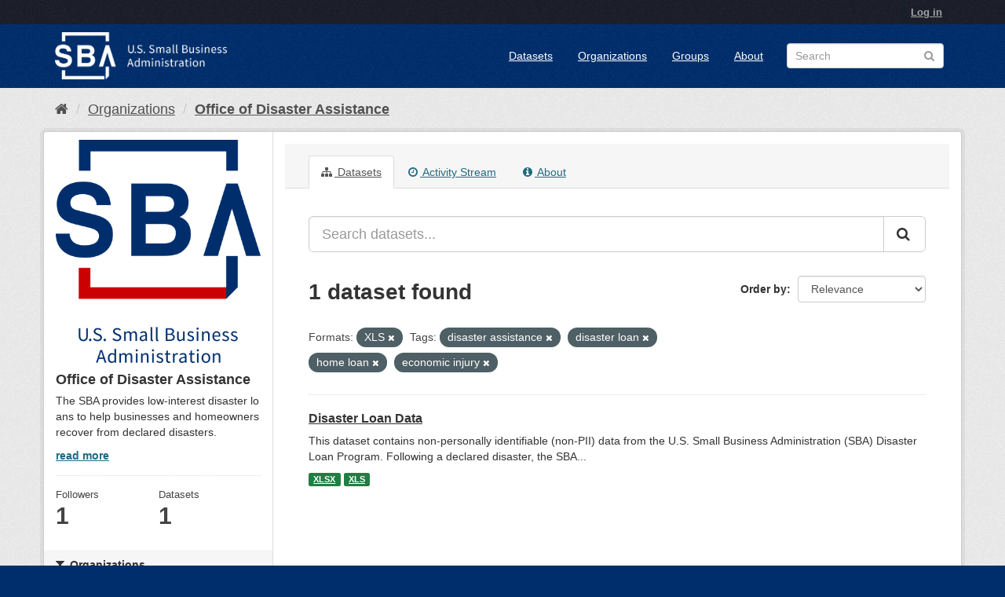

--- FILE ---
content_type: text/html; charset=utf-8
request_url: https://data.sba.gov/organization/disaster?res_format=XLS&tags=disaster+assistance&tags=disaster+loan&tags=home+loan&tags=economic+injury
body_size: 22707
content:
<!DOCTYPE html>
<!--[if IE 9]> <html lang="en" class="ie9"> <![endif]-->
<!--[if gt IE 8]><!--> <html lang="en"> <!--<![endif]-->
  <head>
    <meta charset="utf-8" />
      <meta name="generator" content="ckan 2.9.2" />
      <meta name="viewport" content="width=device-width, initial-scale=1.0">
    <title>Office of Disaster Assistance - Organizations - U.S. Small Business Administration (SBA) | Open Data</title>

    
    
  <link rel="shortcut icon" href="/base/images/sba-favicon.ico" />
    
  <link rel="alternate" type="application/atom+xml" title="U.S. Small Business Administration (SBA) | Open Data - Datasets in organization: Office of Disaster Assistance" href="/feeds/organization/disaster.atom" />

      
      
      
      
    

    
      
      
    

    
    <link href="/webassets/base/4f3188fa_main.css" rel="stylesheet"/><style>
        .account-masthead {
    background-color: #1b1e29;
}

.account-masthead .account ul li a {
  color: rgba(255, 255, 255, 0.6);
}

.account-masthead .account ul li a:hover {
  color: rgba(255, 255, 255, 0.7);
  background-color: black;
}

.masthead {
    background-color: #002e6d;
}

.masthead .navigation .nav-pills li a:hover {
  background-color: white;
  color: #002e6d;
  font-weight: bold;
}

.masthead .navigation .nav-pills li.active a {
  background-color: white;
  color: #002e6d;
}

.homepage .module-search .module-content {
  color: white;
  background-color: #002e6d;
}

.homepage .module-search .tags {
  background-color: #007dbc;
}

.btn-primary {
    background-color: #007dbc;
}

.site-footer,
body {
    background-color: #002e6d;
}

a:link {
   text-decoration: underline;
}
      </style>
    
  </head>

  
  <body data-site-root="https://data.sba.gov/" data-locale-root="https://data.sba.gov/" >

    
    <div class="sr-only sr-only-focusable"><a href="#content">Skip to content</a></div>
  

  
    
<!-- Global site tag (gtag.js) - Google Analytics -->
<script async src="https://www.googletagmanager.com/gtag/js?id=UA-19362636-37"></script>
<script>
  window.dataLayer = window.dataLayer || [];
  function gtag(){dataLayer.push(arguments);}
  gtag('js', new Date());
  gtag('config', 'UA-19362636-37');
</script>

 
<header class="account-masthead">
  <div class="container">
     
    <nav class="account not-authed">
      <ul class="list-unstyled">
        
        <li><a href="/user/login">Log in</a></li>
         
      </ul>
    </nav>
     
  </div>
</header>

<header class="navbar navbar-static-top masthead">
    
  <div class="container">
    <div class="navbar-right">
      <button data-target="#main-navigation-toggle" data-toggle="collapse" class="navbar-toggle collapsed" type="button">
        <span class="fa fa-bars"></span>
      </button>
    </div>
    <hgroup class="header-image navbar-left">
       
      <a class="logo" href="/"><img src="/uploads/admin/2019-07-15-175349.846113SBA-Logo-Horizontal-1Color-White.png" alt="U.S. Small Business Administration (SBA) | Open Data" title="U.S. Small Business Administration (SBA) | Open Data" /></a>
       
    </hgroup>

    <div class="collapse navbar-collapse" id="main-navigation-toggle">
      
      <nav class="section navigation">
        <ul class="nav nav-pills">
           <li><a href="/dataset/">Datasets</a></li><li><a href="/organization/">Organizations</a></li><li><a href="/group/">Groups</a></li><li><a href="/about">About</a></li> 
        </ul>
      </nav>
       
      <form class="section site-search simple-input" action="/dataset/" method="get">
        <div class="field">
          <label for="field-sitewide-search">Search Datasets</label>
          <input id="field-sitewide-search" type="text" class="form-control" name="q" placeholder="Search" />
          <button class="btn-search" type="submit"><i class="fa fa-search"></i></button>
        </div>
      </form>
      
    </div>
  </div>
</header>

  
    <div class="main">
      <div id="content" class="container">
        
          
            <div class="flash-messages">
              
                
              
            </div>
          

          
            <div class="toolbar" role="navigation" aria-label="Breadcrumb">
              
                
                  <ol class="breadcrumb">
                    
<!-- Snippet snippets/home_breadcrumb_item.html start -->

<li class="home"><a href="/" aria-label="Home"><i class="fa fa-home"></i><span> Home</span></a></li>
<!-- Snippet snippets/home_breadcrumb_item.html end -->

                    
  <li><a href="/organization/">Organizations</a></li>
  <li class="active"><a href="/organization/disaster">Office of Disaster Assistance</a></li>

                  </ol>
                
              
            </div>
          

          <div class="row wrapper">
            
            
            

            
              <aside class="secondary col-sm-3">
                
                
  
<!-- Snippet snippets/organization.html start -->





  
  <div class="module module-narrow module-shallow context-info">
    
    <section class="module-content">
      
      
        <div class="image">
          <a href="/organization/disaster">
            <img src="/base/images/placeholder-organization.png" width="200" alt="disaster" />
          </a>
        </div>
      
      
      <h1 class="heading">Office of Disaster Assistance
        
      </h1>
      
      
      
        <p class="description">
          The SBA provides low-interest disaster loans to help businesses and homeowners recover from declared disasters.
        </p>
        <p class="read-more">
          <a href="/organization/about/disaster">read more</a>
        </p>
      
      
      
        
        <div class="nums">
          <dl>
            <dt>Followers</dt>
            <dd data-module="followers-counter" data-module-id="8c79c499-7d1b-4d86-9c31-076a39acc98e" data-module-num_followers="1"><span>1</span></dd>
          </dl>
          <dl>
            <dt>Datasets</dt>
            <dd><span>1</span></dd>
          </dl>
        </div>
        
        
        <div class="follow_button">
          
        </div>
        
      
      
    </section>
  </div>
  
<!-- Snippet snippets/organization.html end -->

  
  <div class="filters">
    <div>
      
        
<!-- Snippet snippets/facet_list.html start -->


    
    
	
	    
	    
		<section class="module module-narrow module-shallow">
		    
			<h2 class="module-heading">
			    <i class="fa fa-filter"></i>
			    
			    Organizations
			</h2>
		    
		    
			
			    
				<nav aria-label="Organizations">
				    <ul class="list-unstyled nav nav-simple nav-facet">
					
					    
					    
					    
					    
					    <li class="nav-item">
						<a href="/organization/8c79c499-7d1b-4d86-9c31-076a39acc98e?res_format=XLS&amp;tags=disaster+assistance&amp;tags=disaster+loan&amp;tags=home+loan&amp;tags=economic+injury&amp;organization=disaster" title="Office of Disaster Assistance">
						    <span class="item-label">Office of Disaster ...</span>
						    <span class="hidden separator"> - </span>
						    <span class="item-count badge">1</span>
						</a>
					    </li>
					
				    </ul>
				</nav>

				<p class="module-footer">
				    
					
				    
				</p>
			    
			
		    
		</section>
	    
	
    

<!-- Snippet snippets/facet_list.html end -->

      
        
<!-- Snippet snippets/facet_list.html start -->


    
    
	
	    
	    
		<section class="module module-narrow module-shallow">
		    
			<h2 class="module-heading">
			    <i class="fa fa-filter"></i>
			    
			    Groups
			</h2>
		    
		    
			
			    
				<p class="module-content empty">There are no Groups that match this search</p>
			    
			
		    
		</section>
	    
	
    

<!-- Snippet snippets/facet_list.html end -->

      
        
<!-- Snippet snippets/facet_list.html start -->


    
    
	
	    
	    
		<section class="module module-narrow module-shallow">
		    
			<h2 class="module-heading">
			    <i class="fa fa-filter"></i>
			    
			    Tags
			</h2>
		    
		    
			
			    
				<nav aria-label="Tags">
				    <ul class="list-unstyled nav nav-simple nav-facet">
					
					    
					    
					    
					    
					    <li class="nav-item active">
						<a href="/organization/8c79c499-7d1b-4d86-9c31-076a39acc98e?res_format=XLS&amp;tags=disaster+loan&amp;tags=home+loan&amp;tags=economic+injury" title="">
						    <span class="item-label">disaster assistance</span>
						    <span class="hidden separator"> - </span>
						    <span class="item-count badge">1</span>
						</a>
					    </li>
					
					    
					    
					    
					    
					    <li class="nav-item active">
						<a href="/organization/8c79c499-7d1b-4d86-9c31-076a39acc98e?res_format=XLS&amp;tags=disaster+assistance&amp;tags=home+loan&amp;tags=economic+injury" title="">
						    <span class="item-label">disaster loan</span>
						    <span class="hidden separator"> - </span>
						    <span class="item-count badge">1</span>
						</a>
					    </li>
					
					    
					    
					    
					    
					    <li class="nav-item">
						<a href="/organization/8c79c499-7d1b-4d86-9c31-076a39acc98e?res_format=XLS&amp;tags=disaster+assistance&amp;tags=disaster+loan&amp;tags=home+loan&amp;tags=economic+injury&amp;tags=disaster+recovery" title="">
						    <span class="item-label">disaster recovery</span>
						    <span class="hidden separator"> - </span>
						    <span class="item-count badge">1</span>
						</a>
					    </li>
					
					    
					    
					    
					    
					    <li class="nav-item active">
						<a href="/organization/8c79c499-7d1b-4d86-9c31-076a39acc98e?res_format=XLS&amp;tags=disaster+assistance&amp;tags=disaster+loan&amp;tags=home+loan" title="">
						    <span class="item-label">economic injury</span>
						    <span class="hidden separator"> - </span>
						    <span class="item-count badge">1</span>
						</a>
					    </li>
					
					    
					    
					    
					    
					    <li class="nav-item active">
						<a href="/organization/8c79c499-7d1b-4d86-9c31-076a39acc98e?res_format=XLS&amp;tags=disaster+assistance&amp;tags=disaster+loan&amp;tags=economic+injury" title="">
						    <span class="item-label">home loan</span>
						    <span class="hidden separator"> - </span>
						    <span class="item-count badge">1</span>
						</a>
					    </li>
					
					    
					    
					    
					    
					    <li class="nav-item">
						<a href="/organization/8c79c499-7d1b-4d86-9c31-076a39acc98e?res_format=XLS&amp;tags=disaster+assistance&amp;tags=disaster+loan&amp;tags=home+loan&amp;tags=economic+injury&amp;tags=small+business+loan" title="">
						    <span class="item-label">small business loan</span>
						    <span class="hidden separator"> - </span>
						    <span class="item-count badge">1</span>
						</a>
					    </li>
					
				    </ul>
				</nav>

				<p class="module-footer">
				    
					
				    
				</p>
			    
			
		    
		</section>
	    
	
    

<!-- Snippet snippets/facet_list.html end -->

      
        
<!-- Snippet snippets/facet_list.html start -->


    
    
	
	    
	    
		<section class="module module-narrow module-shallow">
		    
			<h2 class="module-heading">
			    <i class="fa fa-filter"></i>
			    
			    Formats
			</h2>
		    
		    
			
			    
				<nav aria-label="Formats">
				    <ul class="list-unstyled nav nav-simple nav-facet">
					
					    
					    
					    
					    
					    <li class="nav-item active">
						<a href="/organization/8c79c499-7d1b-4d86-9c31-076a39acc98e?tags=disaster+assistance&amp;tags=disaster+loan&amp;tags=home+loan&amp;tags=economic+injury" title="">
						    <span class="item-label">XLS</span>
						    <span class="hidden separator"> - </span>
						    <span class="item-count badge">1</span>
						</a>
					    </li>
					
					    
					    
					    
					    
					    <li class="nav-item">
						<a href="/organization/8c79c499-7d1b-4d86-9c31-076a39acc98e?res_format=XLS&amp;tags=disaster+assistance&amp;tags=disaster+loan&amp;tags=home+loan&amp;tags=economic+injury&amp;res_format=XLSX" title="">
						    <span class="item-label">XLSX</span>
						    <span class="hidden separator"> - </span>
						    <span class="item-count badge">1</span>
						</a>
					    </li>
					
				    </ul>
				</nav>

				<p class="module-footer">
				    
					
				    
				</p>
			    
			
		    
		</section>
	    
	
    

<!-- Snippet snippets/facet_list.html end -->

      
        
<!-- Snippet snippets/facet_list.html start -->


    
    
	
	    
	    
		<section class="module module-narrow module-shallow">
		    
			<h2 class="module-heading">
			    <i class="fa fa-filter"></i>
			    
			    Licenses
			</h2>
		    
		    
			
			    
				<nav aria-label="Licenses">
				    <ul class="list-unstyled nav nav-simple nav-facet">
					
					    
					    
					    
					    
					    <li class="nav-item">
						<a href="/organization/8c79c499-7d1b-4d86-9c31-076a39acc98e?res_format=XLS&amp;tags=disaster+assistance&amp;tags=disaster+loan&amp;tags=home+loan&amp;tags=economic+injury&amp;license_id=other-pd" title="">
						    <span class="item-label">Other (Public Domain)</span>
						    <span class="hidden separator"> - </span>
						    <span class="item-count badge">1</span>
						</a>
					    </li>
					
				    </ul>
				</nav>

				<p class="module-footer">
				    
					
				    
				</p>
			    
			
		    
		</section>
	    
	
    

<!-- Snippet snippets/facet_list.html end -->

      
    </div>
    <a class="close no-text hide-filters"><i class="fa fa-times-circle"></i><span class="text">close</span></a>
  </div>


              </aside>
            

            
              <div class="primary col-sm-9 col-xs-12" role="main">
                
                
                  <article class="module">
                    
                      <header class="module-content page-header">
                        
                        <ul class="nav nav-tabs">
                          
  <li class="active"><a href="/organization/disaster"><i class="fa fa-sitemap"></i> Datasets</a></li>
  <li><a href="/organization/activity/disaster/0"><i class="fa fa-clock-o"></i> Activity Stream</a></li>
  <li><a href="/organization/about/disaster"><i class="fa fa-info-circle"></i> About</a></li>

                        </ul>
                      </header>
                    
                    <div class="module-content">
                      
                      
    
      
      
      
<!-- Snippet snippets/search_form.html start -->








<form id="organization-datasets-search-form" class="search-form" method="get" data-module="select-switch">

  
    <div class="input-group search-input-group">
      <input aria-label="Search datasets..." id="field-giant-search" type="text" class="form-control input-lg" name="q" value="" autocomplete="off" placeholder="Search datasets...">
      
      <span class="input-group-btn">
        <button class="btn btn-default btn-lg" type="submit" value="search" aria-label="Submit">
          <i class="fa fa-search"></i>
        </button>
      </span>
      
    </div>
  

  
    <span>
  
  

  
  
  
  <input type="hidden" name="res_format" value="XLS" />
  
  
  
  
  
  <input type="hidden" name="tags" value="disaster assistance" />
  
  
  
  
  
  <input type="hidden" name="tags" value="disaster loan" />
  
  
  
  
  
  <input type="hidden" name="tags" value="home loan" />
  
  
  
  
  
  <input type="hidden" name="tags" value="economic injury" />
  
  
  
  </span>
  

  
    
      <div class="form-select form-group control-order-by">
        <label for="field-order-by">Order by</label>
        <select id="field-order-by" name="sort" class="form-control">
          
            
              <option value="score desc, metadata_modified desc">Relevance</option>
            
          
            
              <option value="title_string asc">Name Ascending</option>
            
          
            
              <option value="title_string desc">Name Descending</option>
            
          
            
              <option value="metadata_modified desc">Last Modified</option>
            
          
            
          
        </select>
        
        <button class="btn btn-default js-hide" type="submit">Go</button>
        
      </div>
    
  

  
    
      <h1>
<!-- Snippet snippets/search_result_text.html start -->


  
  
  
  

1 dataset found
<!-- Snippet snippets/search_result_text.html end -->
</h1>
    
  

  
    
      <p class="filter-list">
        
          
          <span class="facet">Formats:</span>
          
            <span class="filtered pill">XLS
              <a href="/organization/disaster?tags=disaster+assistance&amp;tags=disaster+loan&amp;tags=home+loan&amp;tags=economic+injury" class="remove" title="Remove"><i class="fa fa-times"></i></a>
            </span>
          
        
          
          <span class="facet">Tags:</span>
          
            <span class="filtered pill">disaster assistance
              <a href="/organization/disaster?res_format=XLS&amp;tags=disaster+loan&amp;tags=home+loan&amp;tags=economic+injury" class="remove" title="Remove"><i class="fa fa-times"></i></a>
            </span>
          
            <span class="filtered pill">disaster loan
              <a href="/organization/disaster?res_format=XLS&amp;tags=disaster+assistance&amp;tags=home+loan&amp;tags=economic+injury" class="remove" title="Remove"><i class="fa fa-times"></i></a>
            </span>
          
            <span class="filtered pill">home loan
              <a href="/organization/disaster?res_format=XLS&amp;tags=disaster+assistance&amp;tags=disaster+loan&amp;tags=economic+injury" class="remove" title="Remove"><i class="fa fa-times"></i></a>
            </span>
          
            <span class="filtered pill">economic injury
              <a href="/organization/disaster?res_format=XLS&amp;tags=disaster+assistance&amp;tags=disaster+loan&amp;tags=home+loan" class="remove" title="Remove"><i class="fa fa-times"></i></a>
            </span>
          
        
      </p>
      <a class="show-filters btn btn-default">Filter Results</a>
    
  

</form>




<!-- Snippet snippets/search_form.html end -->

    
  
    
      
<!-- Snippet snippets/package_list.html start -->


  
    <ul class="dataset-list list-unstyled">
    	
	      
	        
<!-- Snippet snippets/package_item.html start -->







  <li class="dataset-item">
    
      <div class="dataset-content">
        
          <h2 class="dataset-heading">
            
              
            
            
		<a href="/dataset/disaster-loan-data">Disaster Loan Data</a>
            
            
              
              
            
          </h2>
        
        
          
        
        
          
            <div>This dataset contains non-personally identifiable (non-PII) data from the U.S. Small Business Administration (SBA) Disaster Loan Program. Following a declared disaster, the SBA...</div>
          
        
      </div>
      
        
          
            <ul class="dataset-resources list-unstyled">
              
                
                <li>
                  <a href="/dataset/disaster-loan-data" class="label label-default" data-format="xlsx">XLSX</a>
                </li>
                
                <li>
                  <a href="/dataset/disaster-loan-data" class="label label-default" data-format="xls">XLS</a>
                </li>
                
              
            </ul>
          
        
      
    
  </li>

<!-- Snippet snippets/package_item.html end -->

	      
	    
    </ul>
  

<!-- Snippet snippets/package_list.html end -->

    
  
  
    
  

                    </div>
                  </article>
                
              </div>
            
          </div>
        
      </div>
    </div>
  
    <footer class="site-footer">
  <div class="container">
    
    <div class="row">
      <div class="col-md-8 footer-links">
        
          <ul class="list-unstyled">
            
              <li><a href="/about">About U.S. Small Business Administration (SBA) | Open Data</a></li>
            
          </ul>
          <ul class="list-unstyled">
            
              
              <li><a href="http://docs.ckan.org/en/2.9/api/">CKAN API</a></li>
              <li><a href="http://www.ckan.org/">CKAN Association</a></li>
              <li><a href="http://www.opendefinition.org/okd/"><img src="/base/images/od_80x15_blue.png" alt="Open Data"></a></li>
            
          </ul>
        
      </div>
      <div class="col-md-4 attribution">
        
          <p><strong>Powered by</strong> <a class="hide-text ckan-footer-logo" href="http://ckan.org">CKAN</a></p>
        
        
          
<!-- Snippet snippets/language_selector.html start -->

<form class="form-inline form-select lang-select" action="/util/redirect" data-module="select-switch" method="POST">
  <label for="field-lang-select">Language</label>
  <select id="field-lang-select" name="url" data-module="autocomplete" data-module-dropdown-class="lang-dropdown" data-module-container-class="lang-container">
    
      <option value="/en/organization/disaster?res_format=XLS&amp;tags=disaster+assistance&amp;tags=disaster+loan&amp;tags=home+loan&amp;tags=economic+injury" selected="selected">
        English
      </option>
    
      <option value="/es/organization/disaster?res_format=XLS&amp;tags=disaster+assistance&amp;tags=disaster+loan&amp;tags=home+loan&amp;tags=economic+injury" >
        español
      </option>
    
      <option value="/fr/organization/disaster?res_format=XLS&amp;tags=disaster+assistance&amp;tags=disaster+loan&amp;tags=home+loan&amp;tags=economic+injury" >
        français
      </option>
    
  </select>
  <button class="btn btn-default js-hide" type="submit">Go</button>
</form>
<!-- Snippet snippets/language_selector.html end -->

        
      </div>
    </div>
    
  </div>

  
    
  
</footer>
  
  
  
  
  
    

      

    
    
    <link href="/webassets/vendor/f3b8236b_select2.css" rel="stylesheet"/>
<link href="/webassets/vendor/0b01aef1_font-awesome.css" rel="stylesheet"/>
    <script src="/webassets/vendor/d8ae4bed_jquery.js" type="text/javascript"></script>
<script src="/webassets/vendor/ab26884f_vendor.js" type="text/javascript"></script>
<script src="/webassets/vendor/580fa18d_bootstrap.js" type="text/javascript"></script>
<script src="/webassets/base/5f5a82bb_main.js" type="text/javascript"></script>
<script src="/webassets/base/acf3e552_ckan.js" type="text/javascript"></script>
  </body>
</html>